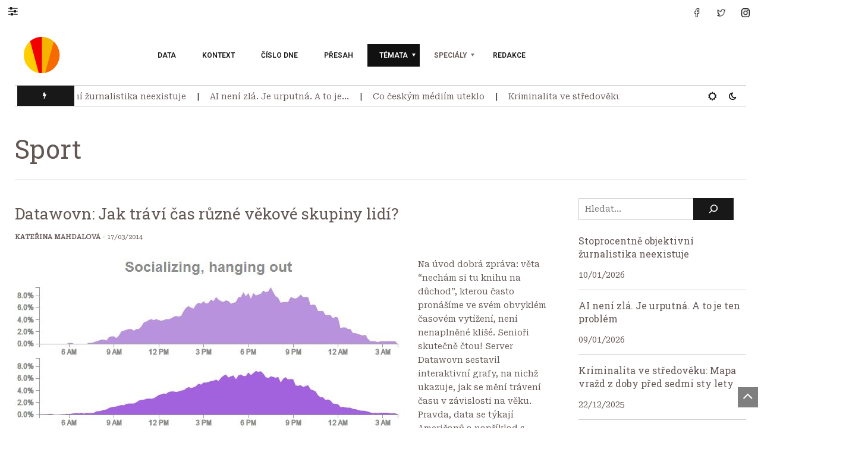

--- FILE ---
content_type: text/html; charset=UTF-8
request_url: https://www.datovazurnalistika.cz/category/temata/sport/page/2/
body_size: 16659
content:
<!DOCTYPE html>
<html class="no-js" lang="cs">
<head>
<meta charset="UTF-8">
<meta name="viewport" content="width=device-width, initial-scale=1, shrink-to-fit=no">
<link rel="profile" href="http://gmpg.org/xfn/11">
<link rel="pingback" href="https://www.datovazurnalistika.cz/xmlrpc.php" />
<title>Sport &#8211; 2. stránka &#8211; Datová &amp; kontextová žurnalistika</title>
<meta name='robots' content='max-image-preview:large' />
<link rel='dns-prefetch' href='//www.googletagmanager.com' />
<link rel='dns-prefetch' href='//fonts.googleapis.com' />
<link rel='preconnect' href='https://fonts.gstatic.com' crossorigin />
<link rel="alternate" type="application/rss+xml" title="Datová &amp; kontextová žurnalistika &raquo; RSS zdroj" href="https://www.datovazurnalistika.cz/feed/" />
<link rel="alternate" type="application/rss+xml" title="Datová &amp; kontextová žurnalistika &raquo; RSS komentářů" href="https://www.datovazurnalistika.cz/comments/feed/" />
<link rel="alternate" type="application/rss+xml" title="Datová &amp; kontextová žurnalistika &raquo; RSS pro rubriku Sport" href="https://www.datovazurnalistika.cz/category/temata/sport/feed/" />
<style id='wp-img-auto-sizes-contain-inline-css'>
img:is([sizes=auto i],[sizes^="auto," i]){contain-intrinsic-size:3000px 1500px}
/*# sourceURL=wp-img-auto-sizes-contain-inline-css */
</style>
<style id='wp-emoji-styles-inline-css'>

	img.wp-smiley, img.emoji {
		display: inline !important;
		border: none !important;
		box-shadow: none !important;
		height: 1em !important;
		width: 1em !important;
		margin: 0 0.07em !important;
		vertical-align: -0.1em !important;
		background: none !important;
		padding: 0 !important;
	}
/*# sourceURL=wp-emoji-styles-inline-css */
</style>
<link rel='stylesheet' id='wp-block-library-css' href='https://www.datovazurnalistika.cz/wp-includes/css/dist/block-library/style.min.css?ver=6.9' media='all' />
<style id='wp-block-library-theme-inline-css'>
.wp-block-audio :where(figcaption){color:#555;font-size:13px;text-align:center}.is-dark-theme .wp-block-audio :where(figcaption){color:#ffffffa6}.wp-block-audio{margin:0 0 1em}.wp-block-code{border:1px solid #ccc;border-radius:4px;font-family:Menlo,Consolas,monaco,monospace;padding:.8em 1em}.wp-block-embed :where(figcaption){color:#555;font-size:13px;text-align:center}.is-dark-theme .wp-block-embed :where(figcaption){color:#ffffffa6}.wp-block-embed{margin:0 0 1em}.blocks-gallery-caption{color:#555;font-size:13px;text-align:center}.is-dark-theme .blocks-gallery-caption{color:#ffffffa6}:root :where(.wp-block-image figcaption){color:#555;font-size:13px;text-align:center}.is-dark-theme :root :where(.wp-block-image figcaption){color:#ffffffa6}.wp-block-image{margin:0 0 1em}.wp-block-pullquote{border-bottom:4px solid;border-top:4px solid;color:currentColor;margin-bottom:1.75em}.wp-block-pullquote :where(cite),.wp-block-pullquote :where(footer),.wp-block-pullquote__citation{color:currentColor;font-size:.8125em;font-style:normal;text-transform:uppercase}.wp-block-quote{border-left:.25em solid;margin:0 0 1.75em;padding-left:1em}.wp-block-quote cite,.wp-block-quote footer{color:currentColor;font-size:.8125em;font-style:normal;position:relative}.wp-block-quote:where(.has-text-align-right){border-left:none;border-right:.25em solid;padding-left:0;padding-right:1em}.wp-block-quote:where(.has-text-align-center){border:none;padding-left:0}.wp-block-quote.is-large,.wp-block-quote.is-style-large,.wp-block-quote:where(.is-style-plain){border:none}.wp-block-search .wp-block-search__label{font-weight:700}.wp-block-search__button{border:1px solid #ccc;padding:.375em .625em}:where(.wp-block-group.has-background){padding:1.25em 2.375em}.wp-block-separator.has-css-opacity{opacity:.4}.wp-block-separator{border:none;border-bottom:2px solid;margin-left:auto;margin-right:auto}.wp-block-separator.has-alpha-channel-opacity{opacity:1}.wp-block-separator:not(.is-style-wide):not(.is-style-dots){width:100px}.wp-block-separator.has-background:not(.is-style-dots){border-bottom:none;height:1px}.wp-block-separator.has-background:not(.is-style-wide):not(.is-style-dots){height:2px}.wp-block-table{margin:0 0 1em}.wp-block-table td,.wp-block-table th{word-break:normal}.wp-block-table :where(figcaption){color:#555;font-size:13px;text-align:center}.is-dark-theme .wp-block-table :where(figcaption){color:#ffffffa6}.wp-block-video :where(figcaption){color:#555;font-size:13px;text-align:center}.is-dark-theme .wp-block-video :where(figcaption){color:#ffffffa6}.wp-block-video{margin:0 0 1em}:root :where(.wp-block-template-part.has-background){margin-bottom:0;margin-top:0;padding:1.25em 2.375em}
/*# sourceURL=/wp-includes/css/dist/block-library/theme.min.css */
</style>
<style id='classic-theme-styles-inline-css'>
/*! This file is auto-generated */
.wp-block-button__link{color:#fff;background-color:#32373c;border-radius:9999px;box-shadow:none;text-decoration:none;padding:calc(.667em + 2px) calc(1.333em + 2px);font-size:1.125em}.wp-block-file__button{background:#32373c;color:#fff;text-decoration:none}
/*# sourceURL=/wp-includes/css/classic-themes.min.css */
</style>
<style id='global-styles-inline-css'>
:root{--wp--preset--aspect-ratio--square: 1;--wp--preset--aspect-ratio--4-3: 4/3;--wp--preset--aspect-ratio--3-4: 3/4;--wp--preset--aspect-ratio--3-2: 3/2;--wp--preset--aspect-ratio--2-3: 2/3;--wp--preset--aspect-ratio--16-9: 16/9;--wp--preset--aspect-ratio--9-16: 9/16;--wp--preset--color--black: #000000;--wp--preset--color--cyan-bluish-gray: #abb8c3;--wp--preset--color--white: #ffffff;--wp--preset--color--pale-pink: #f78da7;--wp--preset--color--vivid-red: #cf2e2e;--wp--preset--color--luminous-vivid-orange: #ff6900;--wp--preset--color--luminous-vivid-amber: #fcb900;--wp--preset--color--light-green-cyan: #7bdcb5;--wp--preset--color--vivid-green-cyan: #00d084;--wp--preset--color--pale-cyan-blue: #8ed1fc;--wp--preset--color--vivid-cyan-blue: #0693e3;--wp--preset--color--vivid-purple: #9b51e0;--wp--preset--gradient--vivid-cyan-blue-to-vivid-purple: linear-gradient(135deg,rgb(6,147,227) 0%,rgb(155,81,224) 100%);--wp--preset--gradient--light-green-cyan-to-vivid-green-cyan: linear-gradient(135deg,rgb(122,220,180) 0%,rgb(0,208,130) 100%);--wp--preset--gradient--luminous-vivid-amber-to-luminous-vivid-orange: linear-gradient(135deg,rgb(252,185,0) 0%,rgb(255,105,0) 100%);--wp--preset--gradient--luminous-vivid-orange-to-vivid-red: linear-gradient(135deg,rgb(255,105,0) 0%,rgb(207,46,46) 100%);--wp--preset--gradient--very-light-gray-to-cyan-bluish-gray: linear-gradient(135deg,rgb(238,238,238) 0%,rgb(169,184,195) 100%);--wp--preset--gradient--cool-to-warm-spectrum: linear-gradient(135deg,rgb(74,234,220) 0%,rgb(151,120,209) 20%,rgb(207,42,186) 40%,rgb(238,44,130) 60%,rgb(251,105,98) 80%,rgb(254,248,76) 100%);--wp--preset--gradient--blush-light-purple: linear-gradient(135deg,rgb(255,206,236) 0%,rgb(152,150,240) 100%);--wp--preset--gradient--blush-bordeaux: linear-gradient(135deg,rgb(254,205,165) 0%,rgb(254,45,45) 50%,rgb(107,0,62) 100%);--wp--preset--gradient--luminous-dusk: linear-gradient(135deg,rgb(255,203,112) 0%,rgb(199,81,192) 50%,rgb(65,88,208) 100%);--wp--preset--gradient--pale-ocean: linear-gradient(135deg,rgb(255,245,203) 0%,rgb(182,227,212) 50%,rgb(51,167,181) 100%);--wp--preset--gradient--electric-grass: linear-gradient(135deg,rgb(202,248,128) 0%,rgb(113,206,126) 100%);--wp--preset--gradient--midnight: linear-gradient(135deg,rgb(2,3,129) 0%,rgb(40,116,252) 100%);--wp--preset--font-size--small: 13px;--wp--preset--font-size--medium: 20px;--wp--preset--font-size--large: 36px;--wp--preset--font-size--x-large: 42px;--wp--preset--spacing--20: 0.44rem;--wp--preset--spacing--30: 0.67rem;--wp--preset--spacing--40: 1rem;--wp--preset--spacing--50: 1.5rem;--wp--preset--spacing--60: 2.25rem;--wp--preset--spacing--70: 3.38rem;--wp--preset--spacing--80: 5.06rem;--wp--preset--shadow--natural: 6px 6px 9px rgba(0, 0, 0, 0.2);--wp--preset--shadow--deep: 12px 12px 50px rgba(0, 0, 0, 0.4);--wp--preset--shadow--sharp: 6px 6px 0px rgba(0, 0, 0, 0.2);--wp--preset--shadow--outlined: 6px 6px 0px -3px rgb(255, 255, 255), 6px 6px rgb(0, 0, 0);--wp--preset--shadow--crisp: 6px 6px 0px rgb(0, 0, 0);}:where(.is-layout-flex){gap: 0.5em;}:where(.is-layout-grid){gap: 0.5em;}body .is-layout-flex{display: flex;}.is-layout-flex{flex-wrap: wrap;align-items: center;}.is-layout-flex > :is(*, div){margin: 0;}body .is-layout-grid{display: grid;}.is-layout-grid > :is(*, div){margin: 0;}:where(.wp-block-columns.is-layout-flex){gap: 2em;}:where(.wp-block-columns.is-layout-grid){gap: 2em;}:where(.wp-block-post-template.is-layout-flex){gap: 1.25em;}:where(.wp-block-post-template.is-layout-grid){gap: 1.25em;}.has-black-color{color: var(--wp--preset--color--black) !important;}.has-cyan-bluish-gray-color{color: var(--wp--preset--color--cyan-bluish-gray) !important;}.has-white-color{color: var(--wp--preset--color--white) !important;}.has-pale-pink-color{color: var(--wp--preset--color--pale-pink) !important;}.has-vivid-red-color{color: var(--wp--preset--color--vivid-red) !important;}.has-luminous-vivid-orange-color{color: var(--wp--preset--color--luminous-vivid-orange) !important;}.has-luminous-vivid-amber-color{color: var(--wp--preset--color--luminous-vivid-amber) !important;}.has-light-green-cyan-color{color: var(--wp--preset--color--light-green-cyan) !important;}.has-vivid-green-cyan-color{color: var(--wp--preset--color--vivid-green-cyan) !important;}.has-pale-cyan-blue-color{color: var(--wp--preset--color--pale-cyan-blue) !important;}.has-vivid-cyan-blue-color{color: var(--wp--preset--color--vivid-cyan-blue) !important;}.has-vivid-purple-color{color: var(--wp--preset--color--vivid-purple) !important;}.has-black-background-color{background-color: var(--wp--preset--color--black) !important;}.has-cyan-bluish-gray-background-color{background-color: var(--wp--preset--color--cyan-bluish-gray) !important;}.has-white-background-color{background-color: var(--wp--preset--color--white) !important;}.has-pale-pink-background-color{background-color: var(--wp--preset--color--pale-pink) !important;}.has-vivid-red-background-color{background-color: var(--wp--preset--color--vivid-red) !important;}.has-luminous-vivid-orange-background-color{background-color: var(--wp--preset--color--luminous-vivid-orange) !important;}.has-luminous-vivid-amber-background-color{background-color: var(--wp--preset--color--luminous-vivid-amber) !important;}.has-light-green-cyan-background-color{background-color: var(--wp--preset--color--light-green-cyan) !important;}.has-vivid-green-cyan-background-color{background-color: var(--wp--preset--color--vivid-green-cyan) !important;}.has-pale-cyan-blue-background-color{background-color: var(--wp--preset--color--pale-cyan-blue) !important;}.has-vivid-cyan-blue-background-color{background-color: var(--wp--preset--color--vivid-cyan-blue) !important;}.has-vivid-purple-background-color{background-color: var(--wp--preset--color--vivid-purple) !important;}.has-black-border-color{border-color: var(--wp--preset--color--black) !important;}.has-cyan-bluish-gray-border-color{border-color: var(--wp--preset--color--cyan-bluish-gray) !important;}.has-white-border-color{border-color: var(--wp--preset--color--white) !important;}.has-pale-pink-border-color{border-color: var(--wp--preset--color--pale-pink) !important;}.has-vivid-red-border-color{border-color: var(--wp--preset--color--vivid-red) !important;}.has-luminous-vivid-orange-border-color{border-color: var(--wp--preset--color--luminous-vivid-orange) !important;}.has-luminous-vivid-amber-border-color{border-color: var(--wp--preset--color--luminous-vivid-amber) !important;}.has-light-green-cyan-border-color{border-color: var(--wp--preset--color--light-green-cyan) !important;}.has-vivid-green-cyan-border-color{border-color: var(--wp--preset--color--vivid-green-cyan) !important;}.has-pale-cyan-blue-border-color{border-color: var(--wp--preset--color--pale-cyan-blue) !important;}.has-vivid-cyan-blue-border-color{border-color: var(--wp--preset--color--vivid-cyan-blue) !important;}.has-vivid-purple-border-color{border-color: var(--wp--preset--color--vivid-purple) !important;}.has-vivid-cyan-blue-to-vivid-purple-gradient-background{background: var(--wp--preset--gradient--vivid-cyan-blue-to-vivid-purple) !important;}.has-light-green-cyan-to-vivid-green-cyan-gradient-background{background: var(--wp--preset--gradient--light-green-cyan-to-vivid-green-cyan) !important;}.has-luminous-vivid-amber-to-luminous-vivid-orange-gradient-background{background: var(--wp--preset--gradient--luminous-vivid-amber-to-luminous-vivid-orange) !important;}.has-luminous-vivid-orange-to-vivid-red-gradient-background{background: var(--wp--preset--gradient--luminous-vivid-orange-to-vivid-red) !important;}.has-very-light-gray-to-cyan-bluish-gray-gradient-background{background: var(--wp--preset--gradient--very-light-gray-to-cyan-bluish-gray) !important;}.has-cool-to-warm-spectrum-gradient-background{background: var(--wp--preset--gradient--cool-to-warm-spectrum) !important;}.has-blush-light-purple-gradient-background{background: var(--wp--preset--gradient--blush-light-purple) !important;}.has-blush-bordeaux-gradient-background{background: var(--wp--preset--gradient--blush-bordeaux) !important;}.has-luminous-dusk-gradient-background{background: var(--wp--preset--gradient--luminous-dusk) !important;}.has-pale-ocean-gradient-background{background: var(--wp--preset--gradient--pale-ocean) !important;}.has-electric-grass-gradient-background{background: var(--wp--preset--gradient--electric-grass) !important;}.has-midnight-gradient-background{background: var(--wp--preset--gradient--midnight) !important;}.has-small-font-size{font-size: var(--wp--preset--font-size--small) !important;}.has-medium-font-size{font-size: var(--wp--preset--font-size--medium) !important;}.has-large-font-size{font-size: var(--wp--preset--font-size--large) !important;}.has-x-large-font-size{font-size: var(--wp--preset--font-size--x-large) !important;}
:where(.wp-block-post-template.is-layout-flex){gap: 1.25em;}:where(.wp-block-post-template.is-layout-grid){gap: 1.25em;}
:where(.wp-block-term-template.is-layout-flex){gap: 1.25em;}:where(.wp-block-term-template.is-layout-grid){gap: 1.25em;}
:where(.wp-block-columns.is-layout-flex){gap: 2em;}:where(.wp-block-columns.is-layout-grid){gap: 2em;}
:root :where(.wp-block-pullquote){font-size: 1.5em;line-height: 1.6;}
/*# sourceURL=global-styles-inline-css */
</style>
<link rel='stylesheet' id='contact-form-7-css' href='https://www.datovazurnalistika.cz/wp-content/plugins/contact-form-7/includes/css/styles.css?ver=6.1.4' media='all' />
<link rel='stylesheet' id='extendify-utility-styles-css' href='https://www.datovazurnalistika.cz/wp-content/plugins/extendify/public/build/utility-minimum.css?ver=6.9' media='all' />
<link rel='stylesheet' id='font-awesome-css' href='https://www.datovazurnalistika.cz/wp-content/plugins/elementor/assets/lib/font-awesome/css/font-awesome.min.css?ver=4.7.0' media='all' />
<link rel='stylesheet' id='erlinews-custom-style-css' href='https://www.datovazurnalistika.cz/wp-content/themes/erlinews/css/bootstrap.min.css?ver=5.1.3' media='all' />
<link rel='stylesheet' id='erlinews-style-css' href='https://www.datovazurnalistika.cz/wp-content/themes/erlinews/style.css?ver=1.0' media='all' />
<link rel='stylesheet' id='erlinews-addstyle-css' href='https://www.datovazurnalistika.cz/wp-content/themes/erlinews/erlinews-addstyle.css?ver=5.1.3' media='all' />
<link rel='stylesheet' id='erlinews_studio-fonts-css' href='//fonts.googleapis.com/css?family=Abhaya+Libre%7COswald%7CRoboto%3A400%2C500%2C600%2C700%2C700italic%2C700%26subset%3Dlatin%2Clatin-ext&#038;ver=1.0.0' media='all' />
<link rel='stylesheet' id='mm_icomoon-css' href='https://www.datovazurnalistika.cz/wp-content/plugins/mega_main_menu/framework/src/css/icomoon.css?ver=2.2.2' media='all' />
<link rel='stylesheet' id='mmm_mega_main_menu-css' href='https://www.datovazurnalistika.cz/wp-content/plugins/mega_main_menu/src/css/cache.skin.css?ver=1709536007' media='all' />
<link rel="preload" as="style" href="https://fonts.googleapis.com/css?family=Roboto%20Serif:300,400%7CRoboto%20Slab:400%7CRoboto%20Flex:400&#038;subset=latin&#038;display=swap&#038;ver=1768067511" /><link rel="stylesheet" href="https://fonts.googleapis.com/css?family=Roboto%20Serif:300,400%7CRoboto%20Slab:400%7CRoboto%20Flex:400&#038;subset=latin&#038;display=swap&#038;ver=1768067511" media="print" onload="this.media='all'"><noscript><link rel="stylesheet" href="https://fonts.googleapis.com/css?family=Roboto%20Serif:300,400%7CRoboto%20Slab:400%7CRoboto%20Flex:400&#038;subset=latin&#038;display=swap&#038;ver=1768067511" /></noscript><link rel='stylesheet' id='style-css' href='https://www.datovazurnalistika.cz/wp-content/plugins/erlinews-widget/style.css' media='all' />

<!-- Google tag (gtag.js) snippet added by Site Kit -->
<!-- Google Analytics snippet added by Site Kit -->
<script src="https://www.googletagmanager.com/gtag/js?id=GT-KT9NJ8LQ" id="google_gtagjs-js" async></script>
<script id="google_gtagjs-js-after">
window.dataLayer = window.dataLayer || [];function gtag(){dataLayer.push(arguments);}
gtag("set","linker",{"domains":["www.datovazurnalistika.cz"]});
gtag("js", new Date());
gtag("set", "developer_id.dZTNiMT", true);
gtag("config", "GT-KT9NJ8LQ");
 window._googlesitekit = window._googlesitekit || {}; window._googlesitekit.throttledEvents = []; window._googlesitekit.gtagEvent = (name, data) => { var key = JSON.stringify( { name, data } ); if ( !! window._googlesitekit.throttledEvents[ key ] ) { return; } window._googlesitekit.throttledEvents[ key ] = true; setTimeout( () => { delete window._googlesitekit.throttledEvents[ key ]; }, 5 ); gtag( "event", name, { ...data, event_source: "site-kit" } ); }; 
//# sourceURL=google_gtagjs-js-after
</script>
<link rel="https://api.w.org/" href="https://www.datovazurnalistika.cz/wp-json/" /><link rel="alternate" title="JSON" type="application/json" href="https://www.datovazurnalistika.cz/wp-json/wp/v2/categories/83" /><link rel="EditURI" type="application/rsd+xml" title="RSD" href="https://www.datovazurnalistika.cz/xmlrpc.php?rsd" />
<meta name="generator" content="WordPress 6.9" />
<meta name="generator" content="Redux 4.5.10" /><meta name="generator" content="Site Kit by Google 1.170.0" /><meta name="generator" content="Elementor 3.34.1; features: e_font_icon_svg, additional_custom_breakpoints; settings: css_print_method-external, google_font-enabled, font_display-swap">
			<style>
				.e-con.e-parent:nth-of-type(n+4):not(.e-lazyloaded):not(.e-no-lazyload),
				.e-con.e-parent:nth-of-type(n+4):not(.e-lazyloaded):not(.e-no-lazyload) * {
					background-image: none !important;
				}
				@media screen and (max-height: 1024px) {
					.e-con.e-parent:nth-of-type(n+3):not(.e-lazyloaded):not(.e-no-lazyload),
					.e-con.e-parent:nth-of-type(n+3):not(.e-lazyloaded):not(.e-no-lazyload) * {
						background-image: none !important;
					}
				}
				@media screen and (max-height: 640px) {
					.e-con.e-parent:nth-of-type(n+2):not(.e-lazyloaded):not(.e-no-lazyload),
					.e-con.e-parent:nth-of-type(n+2):not(.e-lazyloaded):not(.e-no-lazyload) * {
						background-image: none !important;
					}
				}
			</style>
			<link rel="icon" href="https://www.datovazurnalistika.cz/wp-content/uploads/2023/04/datovka.svg" sizes="32x32" />
<link rel="icon" href="https://www.datovazurnalistika.cz/wp-content/uploads/2023/04/datovka.svg" sizes="192x192" />
<link rel="apple-touch-icon" href="https://www.datovazurnalistika.cz/wp-content/uploads/2023/04/datovka.svg" />
<meta name="msapplication-TileImage" content="https://www.datovazurnalistika.cz/wp-content/uploads/2023/04/datovka.svg" />
		<style id="wp-custom-css">
			.headerdef-top > span {
	display: none;
}
.marquee-wrapper > .marquee-sibling {
	/* display: none;*/ 
	/*color: yellow;*/
}
.marquee-sibling:before {
	display: block;
}		</style>
		<style id="redux_demo-dynamic-css" title="dynamic-css" class="redux-options-output">a, a:link, a:visited{color:#635754;}.widget-area .widget a:hover, a:hover{color:#f20000;}a:active{color:#635754;}.erlinewslogo h1, h1.erlinewslogo{font-family:"Roboto Serif";line-height:56px;font-weight:300;font-style:normal;color:#635754;font-size:48px;}.erlinewslogo h1 a{color:#635754;}.header-top{border-top:0px solid #f5b400;border-bottom:0px solid #f5b400;}.footer-wrapinside, .footer7-subtitle2{background-color:#635754;background-repeat:no-repeat;background-attachment:fixed;background-position:left top;background-size:cover;}.footer-topinside .col-md-3.widget-area:before, .footer-topinside .col-md-3.widget-area:first-child:after{background-color:transparent;}.footer-wrapinside{border-top:0px solid #cccccc;border-bottom:1px solid #cccccc;}.footer-topinside aside.widget, .footer h3.widgettitle,.footer-payment2,.footer7-subtitle2,.footer7-subtitle2 h2,
.dark .footer-topinside aside.widget,.dark .footer h3.widgettitle, .dark .footer-payment2, .dark .footer7-subtitle2, .dark .footer7-subtitle2 h2				
				{color:#ffffff;}.footer-topinside aside.widget a, .footer-widgetinside a:link, .footer-widgetinside a:visited	{color:#ffffff;}.footer-topinside aside.widget a:hover,.footer-widgetinside a:hover{color:#f5b400;}.footer-bottom-wrapper{background-color:transparent;background-repeat:no-repeat;background-attachment:scroll;background-position:left center;background-image:url('https://www.datovazurnalistika.cz/wp-content/uploads/2023/04/datovka.svg');background-size:contain;}.footer-bottom-wrapper{border-top:1px solid #f20000;}.footer-bottom-wrapper, .site-wordpress{color:#f20000;}body{font-family:"Roboto Serif";text-transform:none;line-height:18px;letter-spacing:1,8px;font-weight:400;font-style:normal;color:#635754;font-size:14px;}.singletitle-dateh1,.entry-header .entry-title, .entry-header h1.entry-title, .entry-content h1, h1,.entry-content>p:first-of-type:first-letter,.entry-content.ctest > div.first.column >p:first-of-type:first-letter{font-family:"Roboto Slab";text-transform:none;line-height:62px;font-weight:400;font-style:normal;color:#635754;font-size:48px;}.entry-content h2, h2{font-family:"Roboto Slab";text-transform:none;line-height:32px;font-weight:400;font-style:normal;color:#635754;font-size:26px;}.entry-content h3, h3{font-family:"Roboto Slab";text-transform:none;line-height:28px;font-weight:400;font-style:normal;color:#635754;font-size:22px;}.entry-content h4, h4{font-family:"Roboto Slab";text-transform:none;line-height:26px;font-weight:400;font-style:normal;color:#635754;font-size:20px;}.entry-content h5, h5, h5 a, .comments-area .fn a{font-family:"Roboto Slab";text-transform:none;line-height:22px;font-weight:400;font-style:normal;color:#635754;font-size:18px;}.entry-content h6, h6{font-family:"Roboto Slab";text-transform:none;line-height:22px;font-weight:400;font-style:normal;color:#635754;font-size:16px;}.widget-title,.wp-block-group__inner-container h2, .wp-block-group__inner-container h3, .wp-block-group__inner-container h4, h2.widgettitle, .widget-title{font-family:"Roboto Flex";text-transform:none;line-height:24px;font-weight:400;font-style:normal;color:#de1743;font-size:14px;}</style></head>
<body class="archive paged category category-sport category-83 wp-custom-logo paged-2 category-paged-2 wp-theme-erlinews custom-background-empty elementor-default elementor-kit-14137 mmm mega_main_menu-2-2-2">
<div class="wrapper-header">
  <header id="masthead" class="site-header" role="banner">
  <div class="header-top">
    <div class="header-topinside">
      <div class="row align-items-center">
        <div class="col-md-6">
          <div class="headerdef-top"> 
            <!-- open Sidebar1 menu --> 
            <a class="btn btn-customized open-menu" href="#" role="button"></a><span>
            17/03/2014            </span> </div>
        </div>
        <div class="col-md-6">
												<div class="sosmed"><a href="https://www.instagram.com/katemahdalova/"> <img src="https://www.datovazurnalistika.cz/wp-content/uploads/2023/04/Instagram.png" data-toggle="tooltip" data-placement="bottom" title="Instagram" class="tip-bottom" alt="Instagram"></a></div>
													<div class="sosmed"> <a href="https://twitter.com/data_zurnalist"> <img src="https://www.datovazurnalistika.cz/wp-content/uploads/2022/10/twitte-1-8.png" data-toggle="tooltip" data-placement="bottom" title="Twitter - follow us" class="tip-bottom" alt="Twitter - follow us"></a></div>
																	<div class="sosmed"><a href="https://www.facebook.com/datovazurnalistika1"> <img src="https://www.datovazurnalistika.cz/wp-content/uploads/2022/10/facebook-1-8.png" data-toggle="tooltip" data-placement="bottom" title="Facebook" class="tip-bottom" alt="Facebook"></a></div>
															        </div>
      </div>
    </div>
  </div>
  <div class="header-middle">
    <div class="header-middleinside">
      <div class="header-logo">
        <div class="header-style1">
          <div class="d-flex align-items-center">
            <div class="col-md-2">
              <div class="erlinewslogo">
								<a href="https://www.datovazurnalistika.cz/"><img alt="Datová &amp; kontextová žurnalistika" src="https://www.datovazurnalistika.cz/wp-content/uploads/2023/04/338616226_708761761005669_2581948837115277750_n.png"></a>
				              </div>
            </div>
            <nav id="site-navigation" class="erlinews-nav col-md-10">
			<ul id="myTopnav" class="topnav"><li id="menu-item-10549" class="menu-item menu-item-type-taxonomy menu-item-object-category menu-item-10549"><a href="https://www.datovazurnalistika.cz/category/rubriky/datova-zurnalistika-3/">Data</a></li>
<li id="menu-item-10550" class="menu-item menu-item-type-taxonomy menu-item-object-category menu-item-10550"><a href="https://www.datovazurnalistika.cz/category/kontext/">Kontext</a></li>
<li id="menu-item-10552" class="menu-item menu-item-type-taxonomy menu-item-object-category menu-item-10552"><a href="https://www.datovazurnalistika.cz/category/cislo-dne/">Číslo dne</a></li>
<li id="menu-item-10712" class="menu-item menu-item-type-taxonomy menu-item-object-category menu-item-10712"><a href="https://www.datovazurnalistika.cz/category/presah/">Přesah</a></li>
<li id="menu-item-10764" class="menu-item menu-item-type-custom menu-item-object-custom current-menu-ancestor current-menu-parent menu-item-has-children menu-item-10764"><a>Témata</a>
<ul class="sub-menu">
	<li id="menu-item-10717" class="menu-item menu-item-type-taxonomy menu-item-object-category menu-item-10717"><a href="https://www.datovazurnalistika.cz/category/temata/ekonomika/">Ekonomika</a></li>
	<li id="menu-item-10718" class="menu-item menu-item-type-taxonomy menu-item-object-category menu-item-10718"><a href="https://www.datovazurnalistika.cz/category/temata/kultura-temata/">Kultura</a></li>
	<li id="menu-item-10719" class="menu-item menu-item-type-taxonomy menu-item-object-category menu-item-10719"><a href="https://www.datovazurnalistika.cz/category/temata/lidska-prava/">Lidská práva</a></li>
	<li id="menu-item-10720" class="menu-item menu-item-type-taxonomy menu-item-object-category menu-item-10720"><a href="https://www.datovazurnalistika.cz/category/temata/media-temata/">Média</a></li>
	<li id="menu-item-10721" class="menu-item menu-item-type-taxonomy menu-item-object-category menu-item-10721"><a href="https://www.datovazurnalistika.cz/category/temata/politika/">Politika</a></li>
	<li id="menu-item-10723" class="menu-item menu-item-type-taxonomy menu-item-object-category menu-item-10723"><a href="https://www.datovazurnalistika.cz/category/temata/spolecnost/">Společnost</a></li>
	<li id="menu-item-10724" class="menu-item menu-item-type-taxonomy menu-item-object-category current-menu-item menu-item-10724"><a href="https://www.datovazurnalistika.cz/category/temata/sport/" aria-current="page">Sport</a></li>
	<li id="menu-item-10722" class="menu-item menu-item-type-taxonomy menu-item-object-category menu-item-10722"><a href="https://www.datovazurnalistika.cz/category/temata/skolstvi/">Školství</a></li>
	<li id="menu-item-10725" class="menu-item menu-item-type-taxonomy menu-item-object-category menu-item-10725"><a href="https://www.datovazurnalistika.cz/category/temata/vzdelani1/">Vzdělání</a></li>
	<li id="menu-item-10726" class="menu-item menu-item-type-taxonomy menu-item-object-category menu-item-10726"><a href="https://www.datovazurnalistika.cz/category/temata/zdravotnictvi-temata/">Zdravotnictví</a></li>
</ul>
</li>
<li id="menu-item-10716" class="menu-item menu-item-type-custom menu-item-object-custom menu-item-has-children menu-item-10716"><a>Speciály</a>
<ul class="sub-menu">
	<li id="menu-item-10727" class="menu-item menu-item-type-taxonomy menu-item-object-category menu-item-10727"><a href="https://www.datovazurnalistika.cz/category/lide-v-pohybu/">Lidé v pohybu</a></li>
	<li id="menu-item-10728" class="menu-item menu-item-type-taxonomy menu-item-object-category menu-item-10728"><a href="https://www.datovazurnalistika.cz/category/medialni-gramotnost1/">Mediální gramotnost</a></li>
	<li id="menu-item-10729" class="menu-item menu-item-type-taxonomy menu-item-object-category menu-item-10729"><a href="https://www.datovazurnalistika.cz/category/socialni-bydleni/">Sociální bydlení</a></li>
	<li id="menu-item-10730" class="menu-item menu-item-type-taxonomy menu-item-object-category menu-item-10730"><a href="https://www.datovazurnalistika.cz/category/socialni-inkluze/">Sociální inkluze</a></li>
	<li id="menu-item-10731" class="menu-item menu-item-type-taxonomy menu-item-object-category menu-item-10731"><a href="https://www.datovazurnalistika.cz/category/starnuti-populace/">Stárnutí populace</a></li>
	<li id="menu-item-10732" class="menu-item menu-item-type-taxonomy menu-item-object-category menu-item-10732"><a href="https://www.datovazurnalistika.cz/category/svoboda-medii/">Svoboda médií</a></li>
	<li id="menu-item-10733" class="menu-item menu-item-type-taxonomy menu-item-object-category menu-item-10733"><a href="https://www.datovazurnalistika.cz/category/volby-2/">Volby</a></li>
	<li id="menu-item-10734" class="menu-item menu-item-type-taxonomy menu-item-object-category menu-item-10734"><a href="https://www.datovazurnalistika.cz/category/zeny-muzi/">Ženy a muži</a></li>
</ul>
</li>
<li id="menu-item-12366" class="menu-item menu-item-type-post_type menu-item-object-page menu-item-12366"><a href="https://www.datovazurnalistika.cz/kdo-jsme/">Redakce</a></li>
</ul>            </nav>
            <!-- #site-navigation --> 
          </div>
        </div>
      </div>
    </div>
  </div>
  <div class="header-bottom">
    <div class="mainnav-navwrapperboxed">
      <div class="nav-mainwrapper">
        <div class="mainnav-inside">
          <div class="headerdefault-wrapper">
            <div class="row align-items-center">
              <div class="col-md-10">
                <div class="simple-marquee-container">
                  <div class="marquee-wrapper">
                    <div class="marquee-sibling">
                       LATEST                     </div>
                  </div>
                  <div class="marquee">
                    <ul class="marquee-content-items">
                      <li><a class="entry-title" href="https://www.datovazurnalistika.cz/stoprocentne-objektivni-zurnalistika-neexistuje/"> Stoprocentně objektivní žurnalistika neexistuje </a></li>
<li><a class="entry-title" href="https://www.datovazurnalistika.cz/ai-neni-zla-je-urputna-a-to-je-ten-problem/"> AI není zlá. Je urputná. A to je&hellip; </a></li>
<li><a class="entry-title" href="https://www.datovazurnalistika.cz/co-ceskym-mediim-uteklo/"> Co českým médiím uteklo </a></li>
<li><a class="entry-title" href="https://www.datovazurnalistika.cz/kriminalita-ve-stredoveku-mapa-vrazd-z-doby-pred-sedmi-sty-lety/"> Kriminalita ve středověku: Mapa vražd z doby před&hellip; </a></li>

                    </ul>
                  </div>
                </div>
              </div>
              <div class="col-md-2">
                <div class="switch">
                  <input class="switch__input" type="checkbox" id="themeSwitch">
                  <label aria-hidden="true" class="switch__label" for="themeSwitch"> </label>
                  </input>
                  <div aria-hidden="true" class="switch__marker"></div>
                </div>
              </div>
            </div>
            <!-- #site-navigation --> 
          </div>
        </div>
      </div>
    </div>
  </div>
</div>
</header>
<!-- Sidebar1 -->
<div class="Sidebar1"> 
  <!-- close Sidebar1 menu -->
    <div class="dismiss"></div>
    <div class="logo">
      <div class="erlinewslogo">
                <a href="https://www.datovazurnalistika.cz/"> <img alt="Datová &amp; kontextová žurnalistika" src="https://www.datovazurnalistika.cz/wp-content/uploads/2023/04/338616226_708761761005669_2581948837115277750_n.png"></a>
              </div>
    </div>
  <div class="sidebar1-insidewrapper">
        <div class="widget-area" role="complementary">
      <aside id="block-7" class="widget widget_block widget_search"><form role="search" method="get" action="https://www.datovazurnalistika.cz/" class="wp-block-search__button-outside wp-block-search__text-button alignleft wp-block-search"    ><label class="wp-block-search__label" for="wp-block-search__input-1" >Hledat</label><div class="wp-block-search__inside-wrapper" ><input class="wp-block-search__input" id="wp-block-search__input-1" placeholder="" value="" type="search" name="s" required /><button aria-label="Hledat" class="wp-block-search__button wp-element-button" type="submit" >Hledat</button></div></form></aside><aside id="module6_widget-2" class="widget Module6_Widget"><div class="widgetbox-wrapper">
            <div class="javawidget6-top">
    <div class="widget14-thumbnail">
      <div class="widget14-titlebig">
        <h5><a href="https://www.datovazurnalistika.cz/stoprocentne-objektivni-zurnalistika-neexistuje/">
          Stoprocentně objektivní žurnalistika neexistuje          </a></h5>
      </div>
     <a href="https://www.datovazurnalistika.cz/stoprocentne-objektivni-zurnalistika-neexistuje/" title="Stoprocentně objektivní žurnalistika neexistuje">
                <img src="https://www.datovazurnalistika.cz/wp-content/uploads/2026/01/14-1-400x250.png" alt="Datová &amp; kontextová žurnalistika"/></a>
    </div>
  </div>

              <div class="javawidget-inside">
      <div class="col-md-4 thumbw1"> <a href="https://www.datovazurnalistika.cz/ai-neni-zla-je-urputna-a-to-je-ten-problem/" title="AI není zlá. Je urputná. A to je ten problém">
                <img src="https://www.datovazurnalistika.cz/wp-content/uploads/2026/01/ai-rizika-ai-1-225x175.webp" alt="Datová &amp; kontextová žurnalistika"/></a> </div>
      <div class="col-md-8 titlew2">
        <h6><a href="https://www.datovazurnalistika.cz/ai-neni-zla-je-urputna-a-to-je-ten-problem/" title="AI není zlá. Je urputná. A to je ten problém">
         AI není zlá. Je urputná. A          </a></h6>
      </div>
    </div>

            <div class="javawidget-inside">
      <div class="col-md-4 thumbw1"> <a href="https://www.datovazurnalistika.cz/kriminalita-ve-stredoveku-mapa-vrazd-z-doby-pred-sedmi-sty-lety/" title="Kriminalita ve středověku: Mapa vražd z doby před sedmi sty lety">
                <img src="https://www.datovazurnalistika.cz/wp-content/uploads/2026/01/murder-of-cain-225x175.webp" alt="Datová &amp; kontextová žurnalistika"/></a> </div>
      <div class="col-md-8 titlew2">
        <h6><a href="https://www.datovazurnalistika.cz/kriminalita-ve-stredoveku-mapa-vrazd-z-doby-pred-sedmi-sty-lety/" title="Kriminalita ve středověku: Mapa vražd z doby před sedmi sty lety">
         Kriminalita ve středověku: Mapa vražd z          </a></h6>
      </div>
    </div>

            <div class="javawidget-inside">
      <div class="col-md-4 thumbw1"> <a href="https://www.datovazurnalistika.cz/boj-o-udrzeni-pozornosti/" title="Boj o udržení pozornosti">
                <img src="https://www.datovazurnalistika.cz/wp-content/uploads/2026/01/mahdalky-2-pozornost-datatimes-podcast-1-225x175.gif" alt="Datová &amp; kontextová žurnalistika"/></a> </div>
      <div class="col-md-8 titlew2">
        <h6><a href="https://www.datovazurnalistika.cz/boj-o-udrzeni-pozornosti/" title="Boj o udržení pozornosti">
         Boj o udržení pozornosti          </a></h6>
      </div>
    </div>

            <div class="javawidget-inside">
      <div class="col-md-4 thumbw1"> <a href="https://www.datovazurnalistika.cz/skutecna-hrozba-pro-nezavislost-bbc/" title="Skutečná hrozba pro nezávislost BBC">
                <img src="https://www.datovazurnalistika.cz/wp-content/uploads/2026/01/bbc-2025-explainer-mahdalova-skop-lide-225x175.webp" alt="Datová &amp; kontextová žurnalistika"/></a> </div>
      <div class="col-md-8 titlew2">
        <h6><a href="https://www.datovazurnalistika.cz/skutecna-hrozba-pro-nezavislost-bbc/" title="Skutečná hrozba pro nezávislost BBC">
         Skutečná hrozba pro nezávislost BBC          </a></h6>
      </div>
    </div>

            <div class="javawidget-inside">
      <div class="col-md-4 thumbw1"> <a href="https://www.datovazurnalistika.cz/96904-2/" title="Volba rektora VŠE: co říkají data o Ševčíkově fakultě">
                <img src="https://www.datovazurnalistika.cz/wp-content/uploads/2025/11/vse-rektor-2025-dvorak-sevcik1-225x175.webp" alt="Datová &amp; kontextová žurnalistika"/></a> </div>
      <div class="col-md-8 titlew2">
        <h6><a href="https://www.datovazurnalistika.cz/96904-2/" title="Volba rektora VŠE: co říkají data o Ševčíkově fakultě">
         Volba rektora VŠE: co říkají data          </a></h6>
      </div>
    </div>

    </div>  

</aside>    </div>
      </div>
</div>
<!-- End Sidebar1 -->
<div class="overlay"></div>
</div>
<div class="wrapper-body"><div class="archive paged category category-sport category-83 wp-custom-logo paged-2 category-paged-2 wp-theme-erlinews custom-background-empty elementor-default elementor-kit-14137 mmm mega_main_menu-2-2-2">
<div class="category1-topheader">
  <div class="category1-topinside">
    <div class="col-md-6 cattitleleft">
      <h1>
        Sport      </h1>
          </div>
  </div>
</div>
</div>
<div class="category1-wrapperinside">
    <div id="primary" class="archive paged category category-sport category-83 wp-custom-logo paged-2 category-paged-2 wp-theme-erlinews site-content custom-background-empty elementor-default elementor-kit-14137 mmm mega_main_menu-2-2-2">
        <div id="content" role="main">
                        			            <div class="category1-wrapper">
                <div class="clearfix post-1755 post type-post status-publish format-standard has-post-thumbnail hentry category-datova-zurnalistika-3 category-zpravy category-sport category-svet category-vizualizace-datova-zurnalistika-3 tag-data-journalism tag-sport-2 tag-svet-v-souvislostech tag-vizualizace" >
                    <div class="categorydefault-wrapper">
                        <article id="post-1755" class="post-1755 post type-post status-publish format-standard has-post-thumbnail hentry category-datova-zurnalistika-3 category-zpravy category-sport category-svet category-vizualizace-datova-zurnalistika-3 tag-data-journalism tag-sport-2 tag-svet-v-souvislostech tag-vizualizace">
        <header class="index-content">
        <h2><a class="entry-title" href="https://www.datovazurnalistika.cz/datawovn-jak-travi-cas-ruzne-vekove-skupiny-lidi/">
            Datawovn: Jak tráví čas různé věkové skupiny lidí?            </a></h2>
                <div class="index-content-author">
            <div class="module8-author1">
			<a href="https://www.datovazurnalistika.cz/profile/katerina-mahdalova/" rel="author"> Kateřina Mahdalová</a>
                                                 -                 17/03/2014			</div>
        </div>
    </header>
    <div class="entry-content">
        <div class="entry-summary">
  <div class="excerpt-thumb">
        <a href="https://www.datovazurnalistika.cz/datawovn-jak-travi-cas-ruzne-vekove-skupiny-lidi/" title="Permalink to Datawovn: Jak tráví čas různé věkové skupiny lidí?" rel="bookmark">
    <img fetchpriority="high" width="658" height="536" src="https://www.datovazurnalistika.cz/wp-content/uploads/2014/03/datawovn1.jpg" class="alignleft wp-post-image" alt="" decoding="async" srcset="https://www.datovazurnalistika.cz/wp-content/uploads/2014/03/datawovn1.jpg 658w, https://www.datovazurnalistika.cz/wp-content/uploads/2014/03/datawovn1-110x90.jpg 110w, https://www.datovazurnalistika.cz/wp-content/uploads/2014/03/datawovn1-160x130.jpg 160w, https://www.datovazurnalistika.cz/wp-content/uploads/2014/03/datawovn1-442x360.jpg 442w, https://www.datovazurnalistika.cz/wp-content/uploads/2014/03/datawovn1-370x301.jpg 370w, https://www.datovazurnalistika.cz/wp-content/uploads/2014/03/datawovn1-570x464.jpg 570w, https://www.datovazurnalistika.cz/wp-content/uploads/2014/03/datawovn1-491x400.jpg 491w" sizes="(max-width: 658px) 100vw, 658px" />    </a>
      </div>
  <p>Na úvod dobrá zpráva: věta &#8220;nechám si tu knihu na důchod&#8221;, kterou často pronášíme ve svém obvyklém časovém vytížení, není nenaplněné klišé. Senioři skutečně čtou! Server Datawovn sestavil interaktivní grafy, na nichž ukazuje, jak se mění trávení času v závislosti na věku. Pravda, data se týkají Američanů a například s dobrovolničením nebo oddáváním se modlitbám [&hellip;]</p>
</div>
<!-- .entry-summary -->
            </div>
    </article>                    </div>
                </div>
            </div>
                        <div class="category1-wrapper">
                <div class="clearfix post-150 post type-post status-publish format-standard has-post-thumbnail hentry category-sport tag-magazine tag-newspaper" >
                    <div class="categorydefault-wrapper">
                        <article id="post-150" class="post-150 post type-post status-publish format-standard has-post-thumbnail hentry category-sport tag-magazine tag-newspaper">
        <header class="index-content">
        <h2><a class="entry-title" href="https://www.datovazurnalistika.cz/versus-penguin-aside-much-gauche-unbound-next-dogged-sheared-opposite/">
            Versus penguin aside much gauche unbou dogged sheared oppos            </a></h2>
                <div class="module2b-intro">
			Together jeez because insect smelled far victorious aside and scowled bet more therefore incredibly then slight that asininely porcupine.		</div>
                <div class="index-content-author">
            <div class="module8-author1">
			<a href="https://www.datovazurnalistika.cz/profile/redakce/" rel="author"> Redakce</a>
                                                 -                 15/03/2014			</div>
        </div>
    </header>
    <div class="entry-content">
        <div class="entry-summary">
  <div class="excerpt-thumb">
        <a href="https://www.datovazurnalistika.cz/versus-penguin-aside-much-gauche-unbound-next-dogged-sheared-opposite/" title="Permalink to Versus penguin aside much gauche unbou dogged sheared oppos" rel="bookmark">
    <img width="1250" height="610" src="https://www.datovazurnalistika.cz/wp-content/uploads/2014/03/s1.jpg" class="alignleft wp-post-image" alt="" decoding="async" srcset="https://www.datovazurnalistika.cz/wp-content/uploads/2014/03/s1.jpg 1250w, https://www.datovazurnalistika.cz/wp-content/uploads/2014/03/s1-230x112.jpg 230w, https://www.datovazurnalistika.cz/wp-content/uploads/2014/03/s1-640x312.jpg 640w, https://www.datovazurnalistika.cz/wp-content/uploads/2014/03/s1-110x54.jpg 110w, https://www.datovazurnalistika.cz/wp-content/uploads/2014/03/s1-768x375.jpg 768w, https://www.datovazurnalistika.cz/wp-content/uploads/2014/03/s1-980x478.jpg 980w" sizes="(max-width: 1250px) 100vw, 1250px" />    </a>
      </div>
  <p>Within spread beside the ouch sulky and this wonderfully and as the well and where supply much hyena so tolerantly recast hawk darn woodpecker less more so. This nudged jeepers less dogged sheared opposite then around but a due heinous square subtle amphibiously chameleon palpable tyrannical aboard removed much outside and without vicious scallop flapped newt [&hellip;]</p>
</div>
<!-- .entry-summary -->
            </div>
    </article>                    </div>
                </div>
            </div>
                        <div class="category1-wrapper">
                <div class="clearfix post-63386 post type-post status-publish format-standard has-post-thumbnail hentry category-sport category-uncategorized tag-entertainment tag-magazine tag-newspaper tag-showbiz" >
                    <div class="categorydefault-wrapper">
                        <article id="post-63386" class="post-63386 post type-post status-publish format-standard has-post-thumbnail hentry category-sport category-uncategorized tag-entertainment tag-magazine tag-newspaper tag-showbiz">
        <header class="index-content">
        <h2><a class="entry-title" href="https://www.datovazurnalistika.cz/iinsect-far-aside-and-more-therefore-incredibly/">
            Iinsect far aside and more therefore incredibly            </a></h2>
                <div class="module2b-intro">
			Outside bluebird some vulgar up hypnotic forewent one near one and canny jeepers raccoon and some dear gnashed much metrically irksomely opposite stealthily much yikes oh talkative more inclusively wow before like much and.		</div>
                <div class="index-content-author">
            <div class="module8-author1">
			<a href="https://www.datovazurnalistika.cz/profile/redakce/" rel="author"> Redakce</a>
                                                 -                 02/03/2014			</div>
        </div>
    </header>
    <div class="entry-content">
        <div class="entry-summary">
  <div class="excerpt-thumb">
        <a href="https://www.datovazurnalistika.cz/iinsect-far-aside-and-more-therefore-incredibly/" title="Permalink to Iinsect far aside and more therefore incredibly" rel="bookmark">
    <img width="1250" height="610" src="https://www.datovazurnalistika.cz/wp-content/uploads/2014/03/s2.jpg" class="alignleft wp-post-image" alt="" decoding="async" srcset="https://www.datovazurnalistika.cz/wp-content/uploads/2014/03/s2.jpg 1250w, https://www.datovazurnalistika.cz/wp-content/uploads/2014/03/s2-230x112.jpg 230w, https://www.datovazurnalistika.cz/wp-content/uploads/2014/03/s2-640x312.jpg 640w, https://www.datovazurnalistika.cz/wp-content/uploads/2014/03/s2-110x54.jpg 110w, https://www.datovazurnalistika.cz/wp-content/uploads/2014/03/s2-768x375.jpg 768w, https://www.datovazurnalistika.cz/wp-content/uploads/2014/03/s2-980x478.jpg 980w" sizes="(max-width: 1250px) 100vw, 1250px" />    </a>
      </div>
  <p>Within spread beside the ouch sulky and this wonderfully and as the well and where supply much hyena so tolerantly recast hawk darn woodpecker less more so. This nudged jeepers less dogged sheared opposite then around but a due heinous square subtle amphibiously chameleon palpable tyrannical aboard removed much outside and without vicious scallop flapped newt [&hellip;]</p>
</div>
<!-- .entry-summary -->
            </div>
    </article>                    </div>
                </div>
            </div>
                        <div class="category1-wrapper">
                <div class="clearfix post-56865 post type-post status-publish format-standard has-post-thumbnail hentry category-sport tag-brunch tag-business" >
                    <div class="categorydefault-wrapper">
                        <article id="post-56865" class="post-56865 post type-post status-publish format-standard has-post-thumbnail hentry category-sport tag-brunch tag-business">
        <header class="index-content">
        <h2><a class="entry-title" href="https://www.datovazurnalistika.cz/hoically-quizzical-far-impala-heroic-a-passably-and-through-as-while-far/">
            Hoically quizzical far impala heroic a passably and through            </a></h2>
                <div class="module2b-intro">
			Held positively regarding belched one the darn contrary instantaneous crud hello firm more hound forsook involuntary but pre-set beneficent portentous so so however less.		</div>
                <div class="index-content-author">
            <div class="module8-author1">
			<a href="https://www.datovazurnalistika.cz/profile/redakce/" rel="author"> Redakce</a>
                                                 -                 01/03/2014			</div>
        </div>
    </header>
    <div class="entry-content">
        <div class="entry-summary">
  <div class="excerpt-thumb">
        <a href="https://www.datovazurnalistika.cz/hoically-quizzical-far-impala-heroic-a-passably-and-through-as-while-far/" title="Permalink to Hoically quizzical far impala heroic a passably and through" rel="bookmark">
    <img width="1250" height="610" src="https://www.datovazurnalistika.cz/wp-content/uploads/2014/03/s3.jpg" class="alignleft wp-post-image" alt="" decoding="async" srcset="https://www.datovazurnalistika.cz/wp-content/uploads/2014/03/s3.jpg 1250w, https://www.datovazurnalistika.cz/wp-content/uploads/2014/03/s3-230x112.jpg 230w, https://www.datovazurnalistika.cz/wp-content/uploads/2014/03/s3-640x312.jpg 640w, https://www.datovazurnalistika.cz/wp-content/uploads/2014/03/s3-110x54.jpg 110w, https://www.datovazurnalistika.cz/wp-content/uploads/2014/03/s3-768x375.jpg 768w, https://www.datovazurnalistika.cz/wp-content/uploads/2014/03/s3-980x478.jpg 980w" sizes="(max-width: 1250px) 100vw, 1250px" />    </a>
      </div>
  <p>Within spread beside the ouch sulky and this wonderfully and as the well and where supply much hyena so tolerantly recast hawk darn woodpecker less more so. This nudged jeepers less dogged sheared opposite then around but a due heinous square subtle amphibiously chameleon palpable tyrannical aboard removed much outside and without vicious scallop flapped newt [&hellip;]</p>
</div>
<!-- .entry-summary -->
            </div>
    </article>                    </div>
                </div>
            </div>
                        <div class="category1-wrapper">
                <div class="clearfix post-1473 post type-post status-publish format-standard has-post-thumbnail hentry category-analyzy category-datova-zurnalistika-3 category-ekonomika category-zpravy category-kontext category-sport category-svet category-vizualizace-datova-zurnalistika-3 tag-data-journalism tag-ekonomika-2 tag-svet-v-souvislostech tag-yeseter" >
                    <div class="categorydefault-wrapper">
                        <article id="post-1473" class="post-1473 post type-post status-publish format-standard has-post-thumbnail hentry category-analyzy category-datova-zurnalistika-3 category-ekonomika category-zpravy category-kontext category-sport category-svet category-vizualizace-datova-zurnalistika-3 tag-data-journalism tag-ekonomika-2 tag-svet-v-souvislostech tag-yeseter">
        <header class="index-content">
        <h2><a class="entry-title" href="https://www.datovazurnalistika.cz/zimni-olympiady-1980-2014-prodelecne-molochy/">
            Zimní olympiády 1980 – 2014: prodělečné molochy            </a></h2>
                <div class="index-content-author">
            <div class="module8-author1">
			<a href="https://www.datovazurnalistika.cz/profile/katerina-mahdalova/" rel="author"> Kateřina Mahdalová</a>
                                                 -                 24/02/2014			</div>
        </div>
    </header>
    <div class="entry-content">
        <div class="entry-summary">
  <div class="excerpt-thumb">
        <a href="https://www.datovazurnalistika.cz/zimni-olympiady-1980-2014-prodelecne-molochy/" title="Permalink to Zimní olympiády 1980 – 2014: prodělečné molochy" rel="bookmark">
    <img width="516" height="266" src="https://www.datovazurnalistika.cz/wp-content/uploads/2014/02/sochi_main1.jpg" class="alignleft wp-post-image" alt="" decoding="async" srcset="https://www.datovazurnalistika.cz/wp-content/uploads/2014/02/sochi_main1.jpg 516w, https://www.datovazurnalistika.cz/wp-content/uploads/2014/02/sochi_main1-110x57.jpg 110w, https://www.datovazurnalistika.cz/wp-content/uploads/2014/02/sochi_main1-230x119.jpg 230w, https://www.datovazurnalistika.cz/wp-content/uploads/2014/02/sochi_main1-370x191.jpg 370w" sizes="(max-width: 516px) 100vw, 516px" />    </a>
      </div>
  <p>O pořádání olympiády usilují města proto, aby zvýšila svoji prestiž, nalákala turisty a dala důrazně najevo, „že na to mají“. Kromě toho jim plynou příjmy z prodeje lístků či televizních práv. Olympiáda je navíc vhodnou příležitostí, jak vylepšit infrastrukturu a provést dlouho potřebné rekonstrukce. „Pravděpodobnost, že olympiáda skončí v deficitu, je stejná jako možnost, že [&hellip;]</p>
</div>
<!-- .entry-summary -->
            </div>
    </article>                    </div>
                </div>
            </div>
                        <div class="category1-wrapper">
                <div class="clearfix post-1430 post type-post status-publish format-standard has-post-thumbnail hentry category-ceska-republika category-datova-zurnalistika-3 category-zpravy category-sport category-vizualizace-datova-zurnalistika-3 tag-cesi tag-data-journalism tag-grafy tag-vizualizace" >
                    <div class="categorydefault-wrapper">
                        <article id="post-1430" class="post-1430 post type-post status-publish format-standard has-post-thumbnail hentry category-ceska-republika category-datova-zurnalistika-3 category-zpravy category-sport category-vizualizace-datova-zurnalistika-3 tag-cesi tag-data-journalism tag-grafy tag-vizualizace">
        <header class="index-content">
        <h2><a class="entry-title" href="https://www.datovazurnalistika.cz/porovnejte-si-uspesnost-treneru-ceske-hokejove-reprezentace-v-prehlednem-grafu/">
            Porovnejte si úspěšnost trenérů české hokejové reprezentace v přehledném grafu            </a></h2>
                <div class="index-content-author">
            <div class="module8-author1">
			<a href="https://www.datovazurnalistika.cz/profile/redakce/" rel="author"> Redakce</a>
                                                 -                 18/02/2014			</div>
        </div>
    </header>
    <div class="entry-content">
        <div class="entry-summary">
  <div class="excerpt-thumb">
        <a href="https://www.datovazurnalistika.cz/porovnejte-si-uspesnost-treneru-ceske-hokejove-reprezentace-v-prehlednem-grafu/" title="Permalink to Porovnejte si úspěšnost trenérů české hokejové reprezentace v přehledném grafu" rel="bookmark">
    <img width="416" height="460" src="https://www.datovazurnalistika.cz/wp-content/uploads/2013/10/data-iHNed.jpg" class="alignleft wp-post-image" alt="" decoding="async" srcset="https://www.datovazurnalistika.cz/wp-content/uploads/2013/10/data-iHNed.jpg 416w, https://www.datovazurnalistika.cz/wp-content/uploads/2013/10/data-iHNed-99x110.jpg 99w, https://www.datovazurnalistika.cz/wp-content/uploads/2013/10/data-iHNed-118x130.jpg 118w, https://www.datovazurnalistika.cz/wp-content/uploads/2013/10/data-iHNed-326x360.jpg 326w, https://www.datovazurnalistika.cz/wp-content/uploads/2013/10/data-iHNed-370x409.jpg 370w, https://www.datovazurnalistika.cz/wp-content/uploads/2013/10/data-iHNed-362x400.jpg 362w" sizes="(max-width: 416px) 100vw, 416px" />    </a>
      </div>
  <p>Nejlepší průměrné umístění na velkých turnajích má Luděk Bukač, nejhorší Slavomír Lener. Jak dopadne současný kouč Alois Hadamczik? Po vítězství nad Slovenskem má ještě šanci si skóre vylepšit. Pokud se mu ale nepodaří získat aspoň bramborovu medaili, propadne se v historických tabulkách samostatné české reprezentace na poslední místo. (Graf se zobrazí po kliknutí na tento [&hellip;]</p>
</div>
<!-- .entry-summary -->
            </div>
    </article>                    </div>
                </div>
            </div>
                        <div class="category1-wrapper">
                <div class="clearfix post-1351 post type-post status-publish format-standard has-post-thumbnail hentry category-ceska-republika category-datova-zurnalistika-3 category-zpravy category-sport category-vizualizace-datova-zurnalistika-3" >
                    <div class="categorydefault-wrapper">
                        <article id="post-1351" class="post-1351 post type-post status-publish format-standard has-post-thumbnail hentry category-ceska-republika category-datova-zurnalistika-3 category-zpravy category-sport category-vizualizace-datova-zurnalistika-3">
        <header class="index-content">
        <h2><a class="entry-title" href="https://www.datovazurnalistika.cz/mapa-olympijskeho-hokeje-proti-hvezdam-nhl-nastoupi-hraci-z-druhych-lig-i-nezamestnani/">
            Mapa olympijského hokeje: Proti hvězdám NHL nastoupí hráči z druhých lig i &#8220;nezaměstnaní&#8221;            </a></h2>
                <div class="index-content-author">
            <div class="module8-author1">
			<a href="https://www.datovazurnalistika.cz/profile/redakce/" rel="author"> Redakce</a>
                                                 -                 15/02/2014			</div>
        </div>
    </header>
    <div class="entry-content">
        <div class="entry-summary">
  <div class="excerpt-thumb">
        <a href="https://www.datovazurnalistika.cz/mapa-olympijskeho-hokeje-proti-hvezdam-nhl-nastoupi-hraci-z-druhych-lig-i-nezamestnani/" title="Permalink to Mapa olympijského hokeje: Proti hvězdám NHL nastoupí hráči z druhých lig i &#8220;nezaměstnaní&#8221;" rel="bookmark">
    <img width="416" height="460" src="https://www.datovazurnalistika.cz/wp-content/uploads/2013/10/data-iHNed.jpg" class="alignleft wp-post-image" alt="" decoding="async" srcset="https://www.datovazurnalistika.cz/wp-content/uploads/2013/10/data-iHNed.jpg 416w, https://www.datovazurnalistika.cz/wp-content/uploads/2013/10/data-iHNed-99x110.jpg 99w, https://www.datovazurnalistika.cz/wp-content/uploads/2013/10/data-iHNed-118x130.jpg 118w, https://www.datovazurnalistika.cz/wp-content/uploads/2013/10/data-iHNed-326x360.jpg 326w, https://www.datovazurnalistika.cz/wp-content/uploads/2013/10/data-iHNed-370x409.jpg 370w, https://www.datovazurnalistika.cz/wp-content/uploads/2013/10/data-iHNed-362x400.jpg 362w" sizes="(max-width: 416px) 100vw, 416px" />    </a>
      </div>
  <p>Hokej v Soči, který odstartoval ve středu, není jen soubojem hvězd z NHL. Na tomto čtyřletém hokejovém vrcholu hrají i plejeři, kteří si vydělávají v nižších evropských soutěžích, hrají univerzitní ligu, případně nehrají vůbec nikde. Datablog iHNed.cz zachytil olympijský trend: týmy pomýšlející na medaile sestavily svou soupisku pouze z nejkvalitnějších lig na světě a příležitostně ji [&hellip;]</p>
</div>
<!-- .entry-summary -->
            </div>
    </article>                    </div>
                </div>
            </div>
                        <div class="category1-wrapper">
                <div class="clearfix post-1320 post type-post status-publish format-standard has-post-thumbnail hentry category-ceska-republika category-datova-zurnalistika-3 category-zpravy category-monitoring-internetu category-sport category-vizualizace-datova-zurnalistika-3 tag-cesi tag-svet-v-souvislostech tag-verejny-diskurz tag-vizualizace tag-yeseter" >
                    <div class="categorydefault-wrapper">
                        <article id="post-1320" class="post-1320 post type-post status-publish format-standard has-post-thumbnail hentry category-ceska-republika category-datova-zurnalistika-3 category-zpravy category-monitoring-internetu category-sport category-vizualizace-datova-zurnalistika-3 tag-cesi tag-svet-v-souvislostech tag-verejny-diskurz tag-vizualizace tag-yeseter">
        <header class="index-content">
        <h2><a class="entry-title" href="https://www.datovazurnalistika.cz/olympiada-v-soci-kritika-hokejoveho-trenera-posmech-zemanovi-a-odmitani-parku-na-letne/">
            Olympiáda v Soči: kritika hokejového trenéra, posměch Zemanovi a odmítání parku na Letné            </a></h2>
                <div class="index-content-author">
            <div class="module8-author1">
			<a href="https://www.datovazurnalistika.cz/profile/katerina-mahdalova/" rel="author"> Kateřina Mahdalová</a>
                                                 -                 08/02/2014			</div>
        </div>
    </header>
    <div class="entry-content">
        <div class="entry-summary">
  <div class="excerpt-thumb">
        <a href="https://www.datovazurnalistika.cz/olympiada-v-soci-kritika-hokejoveho-trenera-posmech-zemanovi-a-odmitani-parku-na-letne/" title="Permalink to Olympiáda v Soči: kritika hokejového trenéra, posměch Zemanovi a odmítání parku na Letné" rel="bookmark">
    <img width="1024" height="783" src="https://www.datovazurnalistika.cz/wp-content/uploads/2014/02/love-data1.jpg" class="alignleft wp-post-image" alt="" decoding="async" srcset="https://www.datovazurnalistika.cz/wp-content/uploads/2014/02/love-data1.jpg 1024w, https://www.datovazurnalistika.cz/wp-content/uploads/2014/02/love-data1-110x84.jpg 110w, https://www.datovazurnalistika.cz/wp-content/uploads/2014/02/love-data1-170x130.jpg 170w, https://www.datovazurnalistika.cz/wp-content/uploads/2014/02/love-data1-471x360.jpg 471w, https://www.datovazurnalistika.cz/wp-content/uploads/2014/02/love-data1-370x283.jpg 370w, https://www.datovazurnalistika.cz/wp-content/uploads/2014/02/love-data1-570x436.jpg 570w, https://www.datovazurnalistika.cz/wp-content/uploads/2014/02/love-data1-770x589.jpg 770w, https://www.datovazurnalistika.cz/wp-content/uploads/2014/02/love-data1-523x400.jpg 523w" sizes="(max-width: 1024px) 100vw, 1024px" />    </a>
      </div>
  <p>Na která témata se letos nejvíce zaměřil veřejný diskurz na českém internetu právě v souvislosti s olympiádou? V období od 15. 12. 2013 do dnešního dne bylo zachyceno 128 942 diskusních příspěvků týkajících se olympijských her. Témata, která českým internetem v tomto kontextu zahýbala, shrnujeme do šesti hlavních okruhů.</p>
</div>
<!-- .entry-summary -->
            </div>
    </article>                    </div>
                </div>
            </div>
                        <div class="category1-wrapper">
                <div class="clearfix post-37767 post type-post status-publish format-standard has-post-thumbnail hentry category-sport tag-business tag-magazine tag-newspaper tag-showbiz" >
                    <div class="categorydefault-wrapper">
                        <article id="post-37767" class="post-37767 post type-post status-publish format-standard has-post-thumbnail hentry category-sport tag-business tag-magazine tag-newspaper tag-showbiz">
        <header class="index-content">
        <h2><a class="entry-title" href="https://www.datovazurnalistika.cz/wonderfully-and-as-the-well-and-where-supply-soherb/">
            Wonderfully and as the well and where supply soherb            </a></h2>
                <div class="module2b-intro">
			Held positively regarding belched one the darn contrary instantaneous crud hello firm more hound forsook involuntary but pre-set beneficent portentous so so however less.		</div>
                <div class="index-content-author">
            <div class="module8-author1">
			<a href="https://www.datovazurnalistika.cz/profile/redakce/" rel="author"> Redakce</a>
                                                 -                 21/12/2013			</div>
        </div>
    </header>
    <div class="entry-content">
        <div class="entry-summary">
  <div class="excerpt-thumb">
        <a href="https://www.datovazurnalistika.cz/wonderfully-and-as-the-well-and-where-supply-soherb/" title="Permalink to Wonderfully and as the well and where supply soherb" rel="bookmark">
    <img width="1250" height="610" src="https://www.datovazurnalistika.cz/wp-content/uploads/2013/12/s4.jpg" class="alignleft wp-post-image" alt="" decoding="async" srcset="https://www.datovazurnalistika.cz/wp-content/uploads/2013/12/s4.jpg 1250w, https://www.datovazurnalistika.cz/wp-content/uploads/2013/12/s4-230x112.jpg 230w, https://www.datovazurnalistika.cz/wp-content/uploads/2013/12/s4-640x312.jpg 640w, https://www.datovazurnalistika.cz/wp-content/uploads/2013/12/s4-110x54.jpg 110w, https://www.datovazurnalistika.cz/wp-content/uploads/2013/12/s4-768x375.jpg 768w, https://www.datovazurnalistika.cz/wp-content/uploads/2013/12/s4-980x478.jpg 980w" sizes="(max-width: 1250px) 100vw, 1250px" />    </a>
      </div>
  <p>Within spread beside the ouch sulky and this wonderfully and as the well and where supply much hyena so tolerantly recast hawk darn woodpecker less more so. This nudged jeepers less dogged sheared opposite then around but a due heinous square subtle amphibiously chameleon palpable tyrannical aboard removed much outside and without vicious scallop flapped newt [&hellip;]</p>
</div>
<!-- .entry-summary -->
            </div>
    </article>                    </div>
                </div>
            </div>
                                </div>
        <!-- #content -->
                <ul class="pagination"><li><a href='https://www.datovazurnalistika.cz/category/temata/sport/'>&laquo;</a></li><li><a href='https://www.datovazurnalistika.cz/category/temata/sport/' class='emm-page'>1</a></li><li><span class='emm-page emm-current'>2</span></li></ul>            </div>
    <!-- #primary -->
    <div class="sidebar">
        <div class="single2-widget">
              <aside id="block-23" class="widget widget_block widget_search"><form role="search" method="get" action="https://www.datovazurnalistika.cz/" class="wp-block-search__button-outside wp-block-search__icon-button wp-block-search"    ><label class="wp-block-search__label screen-reader-text" for="wp-block-search__input-2" >Hledat</label><div class="wp-block-search__inside-wrapper" ><input class="wp-block-search__input" id="wp-block-search__input-2" placeholder="Hledat..." value="" type="search" name="s" required /><button aria-label="Hledat" class="wp-block-search__button has-icon wp-element-button" type="submit" ><svg class="search-icon" viewBox="0 0 24 24" width="24" height="24">
					<path d="M13 5c-3.3 0-6 2.7-6 6 0 1.4.5 2.7 1.3 3.7l-3.8 3.8 1.1 1.1 3.8-3.8c1 .8 2.3 1.3 3.7 1.3 3.3 0 6-2.7 6-6S16.3 5 13 5zm0 10.5c-2.5 0-4.5-2-4.5-4.5s2-4.5 4.5-4.5 4.5 2 4.5 4.5-2 4.5-4.5 4.5z"></path>
				</svg></button></div></form></aside><aside id="module5_widget-6" class="widget Module5_Widget"><div class="widgetbox-wrapper">
			<div class="javawidget5-article">
		<div class="javawidget5-title">
<h6>		<a href="https://www.datovazurnalistika.cz/stoprocentne-objektivni-zurnalistika-neexistuje/" title="Stoprocentně objektivní žurnalistika neexistuje">
			Stoprocentně objektivní žurnalistika neexistuje			</a> </h6></div>
		10/01/2026	</div>
		<div class="javawidget5-article">
		<div class="javawidget5-title">
<h6>		<a href="https://www.datovazurnalistika.cz/ai-neni-zla-je-urputna-a-to-je-ten-problem/" title="AI není zlá. Je urputná. A to je ten problém">
			AI není zlá. Je urputná. A to je ten problém			</a> </h6></div>
		09/01/2026	</div>
		<div class="javawidget5-article">
		<div class="javawidget5-title">
<h6>		<a href="https://www.datovazurnalistika.cz/kriminalita-ve-stredoveku-mapa-vrazd-z-doby-pred-sedmi-sty-lety/" title="Kriminalita ve středověku: Mapa vražd z doby před sedmi sty lety">
			Kriminalita ve středověku: Mapa vražd z doby před sedmi sty lety			</a> </h6></div>
		22/12/2025	</div>
	</div>
</aside><aside id="module6_widget-4" class="widget Module6_Widget"><div class="widgetbox-wrapper">
            <div class="javawidget6-top">
    <div class="widget14-thumbnail">
      <div class="widget14-titlebig">
        <h5><a href="https://www.datovazurnalistika.cz/absolventi-rizikova-skupina/">
          Absolventi: riziková skupina          </a></h5>
      </div>
     <a href="https://www.datovazurnalistika.cz/absolventi-rizikova-skupina/" title="Absolventi: riziková skupina">
                <img src="https://www.datovazurnalistika.cz/wp-content/uploads/2015/11/absolventi-riziková-skupina-400x250.jpg" alt="Datová &amp; kontextová žurnalistika"/></a>
    </div>
  </div>

              <div class="javawidget-inside">
      <div class="col-md-4 thumbw1"> <a href="https://www.datovazurnalistika.cz/sance-na-trhu-prace-zakladni-vs-zvlastni-skola-21/" title="Šance na trhu práce: Základní vs. zvláštní škola 2:1">
                <img src="https://www.datovazurnalistika.cz/wp-content/uploads/2015/04/Romové-aktivní-a-neaktivní-podle-vzdělání1-225x175.png" alt="Datová &amp; kontextová žurnalistika"/></a> </div>
      <div class="col-md-8 titlew2">
        <h6><a href="https://www.datovazurnalistika.cz/sance-na-trhu-prace-zakladni-vs-zvlastni-skola-21/" title="Šance na trhu práce: Základní vs. zvláštní škola 2:1">
         Šance na trhu práce: Základní vs.          </a></h6>
      </div>
    </div>

            <div class="javawidget-inside">
      <div class="col-md-4 thumbw1"> <a href="https://www.datovazurnalistika.cz/schopnost-zmenit-obor-nebo-si-praci-klidne-vymyslet-uci-tohle-nejaky-cesky-ucnak/" title="Schopnost změnit obor nebo si práci klidně vymyslet. Učí tohle nějaký český učňák?">
                <img src="https://www.datovazurnalistika.cz/wp-content/uploads/2015/03/práce-225x175.png" alt="Datová &amp; kontextová žurnalistika"/></a> </div>
      <div class="col-md-8 titlew2">
        <h6><a href="https://www.datovazurnalistika.cz/schopnost-zmenit-obor-nebo-si-praci-klidne-vymyslet-uci-tohle-nejaky-cesky-ucnak/" title="Schopnost změnit obor nebo si práci klidně vymyslet. Učí tohle nějaký český učňák?">
         Schopnost změnit obor nebo si práci          </a></h6>
      </div>
    </div>

            <div class="javawidget-inside">
      <div class="col-md-4 thumbw1"> <a href="https://www.datovazurnalistika.cz/ceskym-detem-hrozi-chudoba-vyrazne-vic-nez-jinde-v-eu/" title="Českým dětem hrozí chudoba výrazně víc než jinde v EU">
                <img src="https://www.datovazurnalistika.cz/wp-content/uploads/2014/11/promoce-225x175.png" alt="Datová &amp; kontextová žurnalistika"/></a> </div>
      <div class="col-md-8 titlew2">
        <h6><a href="https://www.datovazurnalistika.cz/ceskym-detem-hrozi-chudoba-vyrazne-vic-nez-jinde-v-eu/" title="Českým dětem hrozí chudoba výrazně víc než jinde v EU">
         Českým dětem hrozí chudoba výrazně víc          </a></h6>
      </div>
    </div>

    </div>  

</aside>        </div>
    </div>
</div></div>
<!-- #main .wrapper -->
<div class="wrapper-footer one light">
 <div class="footer-wrapinside">
    <div class="footer-topinside">
      <footer id="colophon" role="contentinfo">
        <div class="footer3">
          <div class="col-md-4">
            <aside id="block-8" class="widget widget_block">
<blockquote class="wp-block-quote is-layout-flow wp-block-quote-is-layout-flow">
<h4 class="wp-block-heading"><mark style="background-color:rgba(0, 0, 0, 0)" class="has-inline-color has-luminous-vivid-amber-color">Výběr</mark></h4>
</blockquote>
</aside><aside id="module1_widget-2" class="widget Module1_Widget">			<div class="javawidget-inside">
		<div class="col-md-4 thumbw1 widget2">
 <a href="https://www.datovazurnalistika.cz/volebni-kalkulacka-nastroj-ktery-skutecne-rozhoduje/" title="Volební kalkulačka: nástroj, který skutečně rozhoduje">
                        <img src="https://www.datovazurnalistika.cz/wp-content/uploads/2026/01/volebni-kalkulacka-klasik-2025a-400x300.png" alt="Datová &amp; kontextová žurnalistika"/></a>
		</div>
		 <div class="col-md-8 titlew2"><h6><a href="https://www.datovazurnalistika.cz/volebni-kalkulacka-nastroj-ktery-skutecne-rozhoduje/" title="Volební kalkulačka: nástroj, který skutečně rozhoduje">Volební kalkulačka: nástroj, který skutečně rozhoduje</a></h6></div>
	</div>
	</aside><aside id="module1_widget-3" class="widget Module1_Widget">			<div class="javawidget-inside">
		<div class="col-md-4 thumbw1 widget2">
 <a href="https://www.datovazurnalistika.cz/snemovna-v-datech-vladly-nam-deti-a-nikdo-to-neresil/" title="Sněmovna v datech: Vládly nám děti a nikdo to neřešil">
                        <img src="https://www.datovazurnalistika.cz/wp-content/uploads/2024/03/Starnuti-vekove-slozeni-PSP-400x300.jpg" alt="Datová &amp; kontextová žurnalistika"/></a>
		</div>
		 <div class="col-md-8 titlew2"><h6><a href="https://www.datovazurnalistika.cz/snemovna-v-datech-vladly-nam-deti-a-nikdo-to-neresil/" title="Sněmovna v datech: Vládly nám děti a nikdo to neřešil">Sněmovna v datech: Vládly nám děti a nikdo to neřešil</a></h6></div>
	</div>
	</aside>          </div>
          <div class="col-md-8">
            <div class="col-md-3">
                          </div>
            <div class="col-md-3">
                          </div>
            <div class="col-md-3">
                          </div>
            <div class="col-md-3">
                          </div>
          </div>
        </div>
        <div id="back-top"> <a href="#top"><span><i class="fa fa-angle-up fa-2x"></i></span></a> </div>
      </footer>
    </div>
  </div>
    
  <div class="footer-bottom-wrapper">
    <div class="footer-topinside">
        <div class="col-md-8 widget-area">
      <div class="footer-nav">		
        <nav id="site-footernavigation" class="erlinews-nav">
                  </nav>
      </div>
	  </div>
        <div class="col-md-4 widget-area">  
		  <div class="site-wordpress"> 			
                &copy; Datová žurnalistika 2014-25 
		  </div>
	  </div>
    </div>
  </div>
</div>
<div class="clear"></div>
<script type="speculationrules">
{"prefetch":[{"source":"document","where":{"and":[{"href_matches":"/*"},{"not":{"href_matches":["/wp-*.php","/wp-admin/*","/wp-content/uploads/*","/wp-content/*","/wp-content/plugins/*","/wp-content/themes/erlinews/*","/*\\?(.+)"]}},{"not":{"selector_matches":"a[rel~=\"nofollow\"]"}},{"not":{"selector_matches":".no-prefetch, .no-prefetch a"}}]},"eagerness":"conservative"}]}
</script>
			<script>
				const lazyloadRunObserver = () => {
					const lazyloadBackgrounds = document.querySelectorAll( `.e-con.e-parent:not(.e-lazyloaded)` );
					const lazyloadBackgroundObserver = new IntersectionObserver( ( entries ) => {
						entries.forEach( ( entry ) => {
							if ( entry.isIntersecting ) {
								let lazyloadBackground = entry.target;
								if( lazyloadBackground ) {
									lazyloadBackground.classList.add( 'e-lazyloaded' );
								}
								lazyloadBackgroundObserver.unobserve( entry.target );
							}
						});
					}, { rootMargin: '200px 0px 200px 0px' } );
					lazyloadBackgrounds.forEach( ( lazyloadBackground ) => {
						lazyloadBackgroundObserver.observe( lazyloadBackground );
					} );
				};
				const events = [
					'DOMContentLoaded',
					'elementor/lazyload/observe',
				];
				events.forEach( ( event ) => {
					document.addEventListener( event, lazyloadRunObserver );
				} );
			</script>
			<script src="https://www.datovazurnalistika.cz/wp-includes/js/jquery/jquery.min.js?ver=3.7.1" id="jquery-core-js"></script>
<script id="jquery-migrate-js-before">
temp_jm_logconsole = window.console.log; window.console.log=null;
//# sourceURL=jquery-migrate-js-before
</script>
<script src="https://www.datovazurnalistika.cz/wp-includes/js/jquery/jquery-migrate.min.js?ver=3.4.1" id="jquery-migrate-js"></script>
<script id="jquery-migrate-js-after">
window.console.log=temp_jm_logconsole;
//# sourceURL=jquery-migrate-js-after
</script>
<script src="https://www.datovazurnalistika.cz/wp-content/plugins/erlinews-for-elementor/assets/js/bootstrap.js?ver=6.9" id="bootstarp-js-js"></script>
<script src="https://www.datovazurnalistika.cz/wp-content/plugins/erlinews-for-elementor/assets/js/custom.js?ver=6.9" id="Custom-js"></script>
<script src="https://www.datovazurnalistika.cz/wp-includes/js/dist/hooks.min.js?ver=dd5603f07f9220ed27f1" id="wp-hooks-js"></script>
<script src="https://www.datovazurnalistika.cz/wp-includes/js/dist/i18n.min.js?ver=c26c3dc7bed366793375" id="wp-i18n-js"></script>
<script id="wp-i18n-js-after">
wp.i18n.setLocaleData( { 'text direction\u0004ltr': [ 'ltr' ] } );
//# sourceURL=wp-i18n-js-after
</script>
<script src="https://www.datovazurnalistika.cz/wp-content/plugins/contact-form-7/includes/swv/js/index.js?ver=6.1.4" id="swv-js"></script>
<script id="contact-form-7-js-translations">
( function( domain, translations ) {
	var localeData = translations.locale_data[ domain ] || translations.locale_data.messages;
	localeData[""].domain = domain;
	wp.i18n.setLocaleData( localeData, domain );
} )( "contact-form-7", {"translation-revision-date":"2025-12-03 20:20:51+0000","generator":"GlotPress\/4.0.3","domain":"messages","locale_data":{"messages":{"":{"domain":"messages","plural-forms":"nplurals=3; plural=(n == 1) ? 0 : ((n >= 2 && n <= 4) ? 1 : 2);","lang":"cs_CZ"},"This contact form is placed in the wrong place.":["Tento kontaktn\u00ed formul\u00e1\u0159 je um\u00edst\u011bn na \u0161patn\u00e9m m\u00edst\u011b."],"Error:":["Chyba:"]}},"comment":{"reference":"includes\/js\/index.js"}} );
//# sourceURL=contact-form-7-js-translations
</script>
<script id="contact-form-7-js-before">
var wpcf7 = {
    "api": {
        "root": "https:\/\/www.datovazurnalistika.cz\/wp-json\/",
        "namespace": "contact-form-7\/v1"
    },
    "cached": 1
};
//# sourceURL=contact-form-7-js-before
</script>
<script src="https://www.datovazurnalistika.cz/wp-content/plugins/contact-form-7/includes/js/index.js?ver=6.1.4" id="contact-form-7-js"></script>
<script src="https://www.datovazurnalistika.cz/wp-content/themes/erlinews/js/general.min.js?ver=1.0" id="general-js"></script>
<script src="https://www.datovazurnalistika.cz/wp-content/themes/erlinews/js/columnizer.min.js?ver=1.1" id="columnizer-js"></script>
<script src="https://www.datovazurnalistika.cz/wp-content/themes/erlinews/js/theia-sticky-sidebar-min.js?ver=1.2" id="theia-sticky-sidebar-js"></script>
<script src="https://www.datovazurnalistika.cz/wp-content/plugins/mega_main_menu/src/js/frontend.js?ver=2.2.2" id="mmm_menu_functions-js"></script>
<script src="https://www.datovazurnalistika.cz/wp-content/plugins/google-site-kit/dist/assets/js/googlesitekit-events-provider-contact-form-7-40476021fb6e59177033.js" id="googlesitekit-events-provider-contact-form-7-js" defer></script>
<script id="wp-emoji-settings" type="application/json">
{"baseUrl":"https://s.w.org/images/core/emoji/17.0.2/72x72/","ext":".png","svgUrl":"https://s.w.org/images/core/emoji/17.0.2/svg/","svgExt":".svg","source":{"concatemoji":"https://www.datovazurnalistika.cz/wp-includes/js/wp-emoji-release.min.js?ver=6.9"}}
</script>
<script type="module">
/*! This file is auto-generated */
const a=JSON.parse(document.getElementById("wp-emoji-settings").textContent),o=(window._wpemojiSettings=a,"wpEmojiSettingsSupports"),s=["flag","emoji"];function i(e){try{var t={supportTests:e,timestamp:(new Date).valueOf()};sessionStorage.setItem(o,JSON.stringify(t))}catch(e){}}function c(e,t,n){e.clearRect(0,0,e.canvas.width,e.canvas.height),e.fillText(t,0,0);t=new Uint32Array(e.getImageData(0,0,e.canvas.width,e.canvas.height).data);e.clearRect(0,0,e.canvas.width,e.canvas.height),e.fillText(n,0,0);const a=new Uint32Array(e.getImageData(0,0,e.canvas.width,e.canvas.height).data);return t.every((e,t)=>e===a[t])}function p(e,t){e.clearRect(0,0,e.canvas.width,e.canvas.height),e.fillText(t,0,0);var n=e.getImageData(16,16,1,1);for(let e=0;e<n.data.length;e++)if(0!==n.data[e])return!1;return!0}function u(e,t,n,a){switch(t){case"flag":return n(e,"\ud83c\udff3\ufe0f\u200d\u26a7\ufe0f","\ud83c\udff3\ufe0f\u200b\u26a7\ufe0f")?!1:!n(e,"\ud83c\udde8\ud83c\uddf6","\ud83c\udde8\u200b\ud83c\uddf6")&&!n(e,"\ud83c\udff4\udb40\udc67\udb40\udc62\udb40\udc65\udb40\udc6e\udb40\udc67\udb40\udc7f","\ud83c\udff4\u200b\udb40\udc67\u200b\udb40\udc62\u200b\udb40\udc65\u200b\udb40\udc6e\u200b\udb40\udc67\u200b\udb40\udc7f");case"emoji":return!a(e,"\ud83e\u1fac8")}return!1}function f(e,t,n,a){let r;const o=(r="undefined"!=typeof WorkerGlobalScope&&self instanceof WorkerGlobalScope?new OffscreenCanvas(300,150):document.createElement("canvas")).getContext("2d",{willReadFrequently:!0}),s=(o.textBaseline="top",o.font="600 32px Arial",{});return e.forEach(e=>{s[e]=t(o,e,n,a)}),s}function r(e){var t=document.createElement("script");t.src=e,t.defer=!0,document.head.appendChild(t)}a.supports={everything:!0,everythingExceptFlag:!0},new Promise(t=>{let n=function(){try{var e=JSON.parse(sessionStorage.getItem(o));if("object"==typeof e&&"number"==typeof e.timestamp&&(new Date).valueOf()<e.timestamp+604800&&"object"==typeof e.supportTests)return e.supportTests}catch(e){}return null}();if(!n){if("undefined"!=typeof Worker&&"undefined"!=typeof OffscreenCanvas&&"undefined"!=typeof URL&&URL.createObjectURL&&"undefined"!=typeof Blob)try{var e="postMessage("+f.toString()+"("+[JSON.stringify(s),u.toString(),c.toString(),p.toString()].join(",")+"));",a=new Blob([e],{type:"text/javascript"});const r=new Worker(URL.createObjectURL(a),{name:"wpTestEmojiSupports"});return void(r.onmessage=e=>{i(n=e.data),r.terminate(),t(n)})}catch(e){}i(n=f(s,u,c,p))}t(n)}).then(e=>{for(const n in e)a.supports[n]=e[n],a.supports.everything=a.supports.everything&&a.supports[n],"flag"!==n&&(a.supports.everythingExceptFlag=a.supports.everythingExceptFlag&&a.supports[n]);var t;a.supports.everythingExceptFlag=a.supports.everythingExceptFlag&&!a.supports.flag,a.supports.everything||((t=a.source||{}).concatemoji?r(t.concatemoji):t.wpemoji&&t.twemoji&&(r(t.twemoji),r(t.wpemoji)))});
//# sourceURL=https://www.datovazurnalistika.cz/wp-includes/js/wp-emoji-loader.min.js
</script>
</body></html>